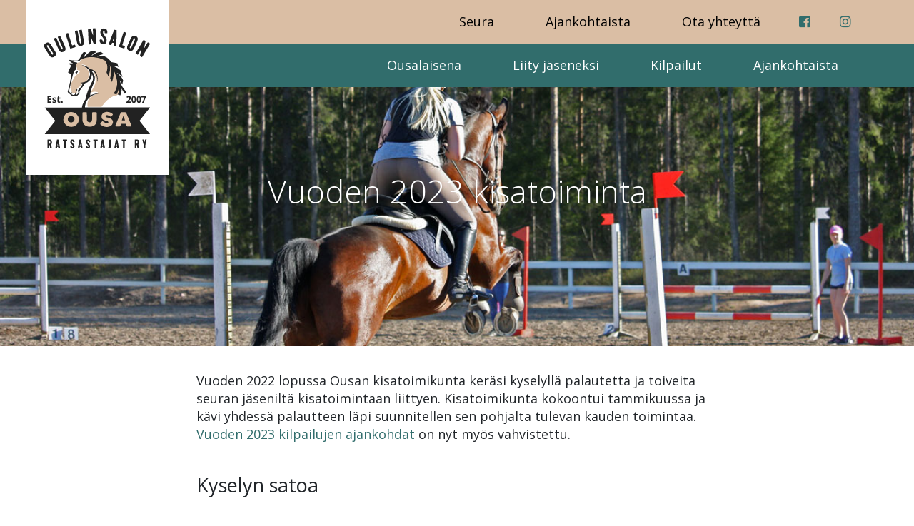

--- FILE ---
content_type: text/html; charset=UTF-8
request_url: https://ousa.fi/vuoden-2023-kisatoiminta/
body_size: 7294
content:
<!DOCTYPE html>
<html lang="fi">
<head>
  <!-- Global site tag (gtag.js) - Google Analytics -->
  <script async src="https://www.googletagmanager.com/gtag/js?id=UA-141330162-1"></script>
  <script>
    window.dataLayer = window.dataLayer || [];
    function gtag(){dataLayer.push(arguments);}
    gtag('js', new Date());

    gtag('config', 'UA-141330162-1');
  </script>
  <meta charset="UTF-8">
  <meta name="viewport" content="width=device-width, initial-scale=1, shrink-to-fit=no">
  <title>OUSA</title>
  <link href="https://use.fontawesome.com/releases/v5.0.4/css/all.css" rel="stylesheet">
  <script src='https://www.google.com/recaptcha/api.js'></script>
  <script src="https://ajax.googleapis.com/ajax/libs/jquery/3.3.1/jquery.min.js"></script>
  <link href="https://stackpath.bootstrapcdn.com/bootstrap/4.3.1/css/bootstrap.min.css" rel="stylesheet" integrity="sha384-ggOyR0iXCbMQv3Xipma34MD+dH/1fQ784/j6cY/iJTQUOhcWr7x9JvoRxT2MZw1T" crossorigin="anonymous">
  <script src="https://stackpath.bootstrapcdn.com/bootstrap/4.3.1/js/bootstrap.min.js" integrity="sha384-JjSmVgyd0p3pXB1rRibZUAYoIIy6OrQ6VrjIEaFf/nJGzIxFDsf4x0xIM+B07jRM" crossorigin="anonymous"></script>
  
<!-- This site is optimized with the Yoast SEO plugin v12.5.1 - https://yoast.com/wordpress/plugins/seo/ -->
<meta name="description" content="Kisatoimikunta keräsi palautetta ja toiveita seuran kilpailutoiminnasta. Lue täältä, mitä vuonna 2023 on luvassa!"/>
<meta name="robots" content="max-snippet:-1, max-image-preview:large, max-video-preview:-1"/>
<link rel="canonical" href="https://ousa.fi/vuoden-2023-kisatoiminta/" />
<meta property="og:locale" content="fi_FI" />
<meta property="og:type" content="article" />
<meta property="og:title" content="Vuoden 2023 kisatoiminta | OUSA" />
<meta property="og:description" content="Kisatoimikunta keräsi palautetta ja toiveita seuran kilpailutoiminnasta. Lue täältä, mitä vuonna 2023 on luvassa!" />
<meta property="og:url" content="https://ousa.fi/vuoden-2023-kisatoiminta/" />
<meta property="og:site_name" content="OUSA" />
<meta property="article:section" content="Yleinen" />
<meta property="article:published_time" content="2023-02-13T13:02:00+02:00" />
<meta property="article:modified_time" content="2024-02-06T11:23:43+02:00" />
<meta property="og:updated_time" content="2024-02-06T11:23:43+02:00" />
<meta property="og:image" content="https://ousa.fi/wp-content/uploads/2019/05/Wendy-esteillatakaa@MariaAnias.jpg" />
<meta property="og:image:secure_url" content="https://ousa.fi/wp-content/uploads/2019/05/Wendy-esteillatakaa@MariaAnias.jpg" />
<meta property="og:image:width" content="1200" />
<meta property="og:image:height" content="800" />
<meta name="twitter:card" content="summary_large_image" />
<meta name="twitter:description" content="Kisatoimikunta keräsi palautetta ja toiveita seuran kilpailutoiminnasta. Lue täältä, mitä vuonna 2023 on luvassa!" />
<meta name="twitter:title" content="Vuoden 2023 kisatoiminta | OUSA" />
<meta name="twitter:image" content="https://ousa.fi/wp-content/uploads/2019/05/Wendy-esteillatakaa@MariaAnias.jpg" />
<script type='application/ld+json' class='yoast-schema-graph yoast-schema-graph--main'>{"@context":"https://schema.org","@graph":[{"@type":"WebSite","@id":"https://ousa.fi/#website","url":"https://ousa.fi/","name":"OUSA","potentialAction":{"@type":"SearchAction","target":"https://ousa.fi/?s={search_term_string}","query-input":"required name=search_term_string"}},{"@type":"ImageObject","@id":"https://ousa.fi/vuoden-2023-kisatoiminta/#primaryimage","url":"https://ousa.fi/wp-content/uploads/2019/05/Wendy-esteillatakaa@MariaAnias.jpg","width":1200,"height":800},{"@type":"WebPage","@id":"https://ousa.fi/vuoden-2023-kisatoiminta/#webpage","url":"https://ousa.fi/vuoden-2023-kisatoiminta/","inLanguage":"fi","name":"Vuoden 2023 kisatoiminta | OUSA","isPartOf":{"@id":"https://ousa.fi/#website"},"primaryImageOfPage":{"@id":"https://ousa.fi/vuoden-2023-kisatoiminta/#primaryimage"},"datePublished":"2023-02-13T13:02:00+02:00","dateModified":"2024-02-06T11:23:43+02:00","author":{"@id":"https://ousa.fi/#/schema/person/d66e31c5b212a1cf6a12ca2cef674a26"},"description":"Kisatoimikunta ker\u00e4si palautetta ja toiveita seuran kilpailutoiminnasta. Lue t\u00e4\u00e4lt\u00e4, mit\u00e4 vuonna 2023 on luvassa!"},{"@type":["Person"],"@id":"https://ousa.fi/#/schema/person/d66e31c5b212a1cf6a12ca2cef674a26","name":"Kisatoimikunta","image":{"@type":"ImageObject","@id":"https://ousa.fi/#authorlogo","url":"https://secure.gravatar.com/avatar/d0c6d6040058e5f3ad4d988bf7651e1d?s=96&d=mm&r=g","caption":"Kisatoimikunta"},"sameAs":[]}]}</script>
<!-- / Yoast SEO plugin. -->

<link rel='dns-prefetch' href='//fonts.googleapis.com' />
<link rel='dns-prefetch' href='//s.w.org' />
<link rel="alternate" type="application/rss+xml" title="OUSA &raquo; Vuoden 2023 kisatoiminta kommenttien syöte" href="https://ousa.fi/vuoden-2023-kisatoiminta/feed/" />
		<script type="text/javascript">
			window._wpemojiSettings = {"baseUrl":"https:\/\/s.w.org\/images\/core\/emoji\/12.0.0-1\/72x72\/","ext":".png","svgUrl":"https:\/\/s.w.org\/images\/core\/emoji\/12.0.0-1\/svg\/","svgExt":".svg","source":{"concatemoji":"https:\/\/ousa.fi\/wp-includes\/js\/wp-emoji-release.min.js?ver=5.3.20"}};
			!function(e,a,t){var n,r,o,i=a.createElement("canvas"),p=i.getContext&&i.getContext("2d");function s(e,t){var a=String.fromCharCode;p.clearRect(0,0,i.width,i.height),p.fillText(a.apply(this,e),0,0);e=i.toDataURL();return p.clearRect(0,0,i.width,i.height),p.fillText(a.apply(this,t),0,0),e===i.toDataURL()}function c(e){var t=a.createElement("script");t.src=e,t.defer=t.type="text/javascript",a.getElementsByTagName("head")[0].appendChild(t)}for(o=Array("flag","emoji"),t.supports={everything:!0,everythingExceptFlag:!0},r=0;r<o.length;r++)t.supports[o[r]]=function(e){if(!p||!p.fillText)return!1;switch(p.textBaseline="top",p.font="600 32px Arial",e){case"flag":return s([127987,65039,8205,9895,65039],[127987,65039,8203,9895,65039])?!1:!s([55356,56826,55356,56819],[55356,56826,8203,55356,56819])&&!s([55356,57332,56128,56423,56128,56418,56128,56421,56128,56430,56128,56423,56128,56447],[55356,57332,8203,56128,56423,8203,56128,56418,8203,56128,56421,8203,56128,56430,8203,56128,56423,8203,56128,56447]);case"emoji":return!s([55357,56424,55356,57342,8205,55358,56605,8205,55357,56424,55356,57340],[55357,56424,55356,57342,8203,55358,56605,8203,55357,56424,55356,57340])}return!1}(o[r]),t.supports.everything=t.supports.everything&&t.supports[o[r]],"flag"!==o[r]&&(t.supports.everythingExceptFlag=t.supports.everythingExceptFlag&&t.supports[o[r]]);t.supports.everythingExceptFlag=t.supports.everythingExceptFlag&&!t.supports.flag,t.DOMReady=!1,t.readyCallback=function(){t.DOMReady=!0},t.supports.everything||(n=function(){t.readyCallback()},a.addEventListener?(a.addEventListener("DOMContentLoaded",n,!1),e.addEventListener("load",n,!1)):(e.attachEvent("onload",n),a.attachEvent("onreadystatechange",function(){"complete"===a.readyState&&t.readyCallback()})),(n=t.source||{}).concatemoji?c(n.concatemoji):n.wpemoji&&n.twemoji&&(c(n.twemoji),c(n.wpemoji)))}(window,document,window._wpemojiSettings);
		</script>
		<style type="text/css">
img.wp-smiley,
img.emoji {
	display: inline !important;
	border: none !important;
	box-shadow: none !important;
	height: 1em !important;
	width: 1em !important;
	margin: 0 .07em !important;
	vertical-align: -0.1em !important;
	background: none !important;
	padding: 0 !important;
}
</style>
	<link rel='stylesheet' id='wp-block-library-css'  href='https://ousa.fi/wp-includes/css/dist/block-library/style.min.css?ver=5.3.20' type='text/css' media='all' />
<link rel='stylesheet' id='contact-form-7-css'  href='https://ousa.fi/wp-content/plugins/contact-form-7/includes/css/styles.css?ver=5.1.5' type='text/css' media='all' />
<link rel='stylesheet' id='responsive-lightbox-swipebox-css'  href='https://ousa.fi/wp-content/plugins/responsive-lightbox/assets/swipebox/swipebox.min.css?ver=2.2.2' type='text/css' media='all' />
<link rel='stylesheet' id='wpb-google-fonts-css'  href='https://fonts.googleapis.com/css?family=Open+Sans%3A300%2C400%2C700&#038;ver=5.3.20' type='text/css' media='all' />
<link rel='stylesheet' id='bootstrap-css'  href='https://ousa.fi/wp-content/themes/ousa/bootstrap.min.css?ver=5.3.20' type='text/css' media='all' />
<link rel='stylesheet' id='style-css'  href='https://ousa.fi/wp-content/themes/ousa/style.css?ver=5.3.20' type='text/css' media='all' />
<script type='text/javascript' src='https://ousa.fi/wp-includes/js/jquery/jquery.js?ver=1.12.4-wp'></script>
<script type='text/javascript' src='https://ousa.fi/wp-includes/js/jquery/jquery-migrate.min.js?ver=1.4.1'></script>
<script type='text/javascript' src='https://ousa.fi/wp-content/plugins/responsive-lightbox/assets/swipebox/jquery.swipebox.min.js?ver=2.2.2'></script>
<script type='text/javascript' src='https://ousa.fi/wp-content/plugins/responsive-lightbox/assets/infinitescroll/infinite-scroll.pkgd.min.js?ver=5.3.20'></script>
<script type='text/javascript'>
/* <![CDATA[ */
var rlArgs = {"script":"swipebox","selector":"lightbox","customEvents":"","activeGalleries":"1","animation":"1","hideCloseButtonOnMobile":"0","removeBarsOnMobile":"0","hideBars":"1","hideBarsDelay":"5000","videoMaxWidth":"1080","useSVG":"1","loopAtEnd":"0","woocommerce_gallery":"0","ajaxurl":"https:\/\/ousa.fi\/wp-admin\/admin-ajax.php","nonce":"c72ee8119a"};
/* ]]> */
</script>
<script type='text/javascript' src='https://ousa.fi/wp-content/plugins/responsive-lightbox/js/front.js?ver=2.2.2'></script>
<link rel='https://api.w.org/' href='https://ousa.fi/wp-json/' />
<link rel="EditURI" type="application/rsd+xml" title="RSD" href="https://ousa.fi/xmlrpc.php?rsd" />
<link rel="wlwmanifest" type="application/wlwmanifest+xml" href="https://ousa.fi/wp-includes/wlwmanifest.xml" /> 
<meta name="generator" content="WordPress 5.3.20" />
<link rel='shortlink' href='https://ousa.fi/?p=1960' />
<link rel="alternate" type="application/json+oembed" href="https://ousa.fi/wp-json/oembed/1.0/embed?url=https%3A%2F%2Fousa.fi%2Fvuoden-2023-kisatoiminta%2F" />
<link rel="alternate" type="text/xml+oembed" href="https://ousa.fi/wp-json/oembed/1.0/embed?url=https%3A%2F%2Fousa.fi%2Fvuoden-2023-kisatoiminta%2F&#038;format=xml" />
<style type="text/css" id="custom-background-css">
body.custom-background { background-image: url("https://ousa.fi/demo/wp-content/uploads/2019/04/gaspacho11-1.jpg"); background-position: left top; background-size: auto; background-repeat: repeat; background-attachment: scroll; }
</style>
	</head>
<body>
  <header>
  <nav id="navbar" class="" role="navigation">
    <div id="valikko" class="navbar d-none d-lg-block">
      <div class="ylavalikko">
        <div class="container">
          <div class="row justify-content-end">
            <ul id="menu-ylavalikko" class="navbar"><li id="menu-item-64" class="menu-item menu-item-type-post_type menu-item-object-page menu-item-64"><a title="						" href="https://ousa.fi/seura/">Seura</a></li>
<li id="menu-item-62" class="menu-item menu-item-type-post_type menu-item-object-page menu-item-62"><a title="						" href="https://ousa.fi/ajankohtaista/">Ajankohtaista</a></li>
<li id="menu-item-61" class="menu-item menu-item-type-post_type menu-item-object-page menu-item-61"><a title="						" href="https://ousa.fi/ota-yhteytta/">Ota yhteyttä</a></li>
</ul>            <ul class="secondary-nav">
              <li style="padding: 1rem 0;"><a href="https://www.facebook.com/groups/oulunsalonratsastajat/"><i class="fab fa-facebook-square"></i></a></li>
              <li style="padding: 1rem 0;"><a href="https://www.instagram.com/oulunsalonratsastajatry/"><i class="fab fa-instagram"></i></a></li>
            </ul>
          </div>
        </div>
      </div>
      <div class="paavalikko">
        <div class="container">
          <div class="row justify-content-end">
            <ul id="menu-paavalikko" class="navbar"><li id="menu-item-68" class="menu-item menu-item-type-post_type menu-item-object-page menu-item-68"><a title="						" href="https://ousa.fi/ousalaisena/">Ousalaisena</a></li>
<li id="menu-item-374" class="menu-item menu-item-type-post_type menu-item-object-page menu-item-374"><a href="https://ousa.fi/liity-jaseneksi/">Liity jäseneksi</a></li>
<li id="menu-item-10" class="menu-item menu-item-type-post_type menu-item-object-page menu-item-has-children menu-item-10"><a title="						" href="https://ousa.fi/kilpailut/">Kilpailut</a>
<ul class="sub-menu">
	<li id="menu-item-1170" class="menu-item menu-item-type-post_type menu-item-object-page menu-item-1170"><a href="https://ousa.fi/kilpailut/kauden-2026-kisat/">Kauden 2026 kisat</a></li>
	<li id="menu-item-259" class="menu-item menu-item-type-post_type menu-item-object-page menu-item-259"><a href="https://ousa.fi/kilpailut/ousa-cup-esittely/">Ousa Cup</a></li>
	<li id="menu-item-258" class="menu-item menu-item-type-post_type menu-item-object-page menu-item-258"><a href="https://ousa.fi/kilpailut/yksisarvis-ja-timanttiluokat/">Yksisarvis- ja Timanttiluokat</a></li>
	<li id="menu-item-257" class="menu-item menu-item-type-post_type menu-item-object-page menu-item-257"><a href="https://ousa.fi/kilpailut/tulokset/">Kilpailutulokset</a></li>
	<li id="menu-item-262" class="menu-item menu-item-type-post_type menu-item-object-page menu-item-262"><a href="https://ousa.fi/kilpailut/merkkisuoritukset/">Merkkisuoritukset</a></li>
	<li id="menu-item-11" class="menu-item menu-item-type-post_type menu-item-object-page menu-item-11"><a title="						" href="https://ousa.fi/kilpailut/kisatoimikunta/">Kisatoimikunta</a></li>
	<li id="menu-item-260" class="menu-item menu-item-type-post_type menu-item-object-page menu-item-260"><a href="https://ousa.fi/kilpailut/turvallisuus-kisoissa/">Turvallisuus kisoissa</a></li>
	<li id="menu-item-261" class="menu-item menu-item-type-post_type menu-item-object-page menu-item-261"><a href="https://ousa.fi/kilpailut/kouluohjelmat/">Kouluohjelmat</a></li>
	<li id="menu-item-3369" class="menu-item menu-item-type-post_type menu-item-object-page menu-item-3369"><a href="https://ousa.fi/kilpailut/tulosseuranta/">Tulosseuranta</a></li>
</ul>
</li>
<li id="menu-item-1906" class="menu-item menu-item-type-post_type menu-item-object-page menu-item-1906"><a href="https://ousa.fi/ajankohtaista/">Ajankohtaista</a></li>
</ul>          </div>
        </div>
      </div>
    </div>
    <div class="">
      <a href="https://ousa.fi"><h1 class="logo" style="background-image: url('https://ousa.fi/wp-content/themes/ousa/kuvia/logo.svg');">Oulunsalon Ratsastajat ry</h1></a>
    </div>
    <div id="menuToggle">
      <div class="d-lg-none">
        <input type="checkbox" class="">
        <span></span>
        <span></span>
        <span></span>
        <ul id="menu" class="mobiilimenu navbar ">
          <div class="container">
            <div class="row">
              <div class="col">
                <ul id="menu-ylavalikko-1" class="navbar"><li class="menu-item menu-item-type-post_type menu-item-object-page menu-item-64"><a title="						" href="https://ousa.fi/seura/">Seura</a></li>
<li class="menu-item menu-item-type-post_type menu-item-object-page menu-item-62"><a title="						" href="https://ousa.fi/ajankohtaista/">Ajankohtaista</a></li>
<li class="menu-item menu-item-type-post_type menu-item-object-page menu-item-61"><a title="						" href="https://ousa.fi/ota-yhteytta/">Ota yhteyttä</a></li>
</ul>                <ul id="menu-paavalikko-1" class="navbar"><li class="menu-item menu-item-type-post_type menu-item-object-page menu-item-68"><a title="						" href="https://ousa.fi/ousalaisena/">Ousalaisena</a></li>
<li class="menu-item menu-item-type-post_type menu-item-object-page menu-item-374"><a href="https://ousa.fi/liity-jaseneksi/">Liity jäseneksi</a></li>
<li class="menu-item menu-item-type-post_type menu-item-object-page menu-item-has-children menu-item-10"><a title="						" href="https://ousa.fi/kilpailut/">Kilpailut</a>
<ul class="sub-menu">
	<li class="menu-item menu-item-type-post_type menu-item-object-page menu-item-1170"><a href="https://ousa.fi/kilpailut/kauden-2026-kisat/">Kauden 2026 kisat</a></li>
	<li class="menu-item menu-item-type-post_type menu-item-object-page menu-item-259"><a href="https://ousa.fi/kilpailut/ousa-cup-esittely/">Ousa Cup</a></li>
	<li class="menu-item menu-item-type-post_type menu-item-object-page menu-item-258"><a href="https://ousa.fi/kilpailut/yksisarvis-ja-timanttiluokat/">Yksisarvis- ja Timanttiluokat</a></li>
	<li class="menu-item menu-item-type-post_type menu-item-object-page menu-item-257"><a href="https://ousa.fi/kilpailut/tulokset/">Kilpailutulokset</a></li>
	<li class="menu-item menu-item-type-post_type menu-item-object-page menu-item-262"><a href="https://ousa.fi/kilpailut/merkkisuoritukset/">Merkkisuoritukset</a></li>
	<li class="menu-item menu-item-type-post_type menu-item-object-page menu-item-11"><a title="						" href="https://ousa.fi/kilpailut/kisatoimikunta/">Kisatoimikunta</a></li>
	<li class="menu-item menu-item-type-post_type menu-item-object-page menu-item-260"><a href="https://ousa.fi/kilpailut/turvallisuus-kisoissa/">Turvallisuus kisoissa</a></li>
	<li class="menu-item menu-item-type-post_type menu-item-object-page menu-item-261"><a href="https://ousa.fi/kilpailut/kouluohjelmat/">Kouluohjelmat</a></li>
	<li class="menu-item menu-item-type-post_type menu-item-object-page menu-item-3369"><a href="https://ousa.fi/kilpailut/tulosseuranta/">Tulosseuranta</a></li>
</ul>
</li>
<li class="menu-item menu-item-type-post_type menu-item-object-page menu-item-1906"><a href="https://ousa.fi/ajankohtaista/">Ajankohtaista</a></li>
</ul>              </div>
            </div>
          </div>
        </ul>
      </div>
    </div>
  </nav>
</header>
1960<div class="banneri" style="background-image: url('https://ousa.fi/wp-content/uploads/2019/05/Wendy-esteillatakaa@MariaAnias.jpg')">
 <h1>Vuoden 2023 kisatoiminta</h1>
</div>
<section class="container main">
  <div class="row justify-content-center">
    <div class="col-xl-8 col-lg-10">
      
<p>Vuoden 2022 lopussa Ousan kisatoimikunta keräsi kyselyllä palautetta ja toiveita seuran jäseniltä kisatoimintaan liittyen. Kisatoimikunta kokoontui tammikuussa ja kävi yhdessä palautteen läpi suunnitellen sen pohjalta tulevan kauden toimintaa. <a href="http://ousa.fi/kilpailut/kauden-2023-kisat/">Vuoden 2023 kilpailujen ajankohdat</a> on nyt myös vahvistettu. </p>



<div style="height:25px" aria-hidden="true" class="wp-block-spacer"></div>



<h3>Kyselyn satoa</h3>



<div style="height:25px" aria-hidden="true" class="wp-block-spacer"></div>



<h4>Kilpailujärjestelyt </h4>



<div style="height:25px" aria-hidden="true" class="wp-block-spacer"></div>



<p>Palautteen mukaan kilpailujen tiedotus on toiminut hyvin seuran kotisivujen kautta. Lisäksi tiedotteet linkitetään jatkossakin seuran somekanaviin ja tulostetaan ilmoitustaululle tallilla. Myös ilmoittautumisjärjestelmä on toiminut pääosin hyvin. </p>



<p>Kilpailujen määrä ja aikataulu on koettu sopivana. Vastauksissa toivottiin kilpailuja myös kesän ajalle. Yleensä tämä ei ole mahdollista ratsastuskoulun oman kesätoiminnan puitteissa, mutta tänä vuonna päästään kilpailemaan kerran myös kesällä! </p>



<p>Kilpailuihin toivottiin silloin tällöin teemoja ja erikoisluokkia. Lisäksi toivottiin joihinkin kisoihin luokkaa, johon hevoset arvottaisiin. Kaikki nämä toiveet pyritään toteuttamaan tulevan kisakauden aikana.  Myös <a href="http://ousa.fi/kilpailut/yksisarvis-ja-timanttiluokat/">yksisarvis- ja timanttiluokat</a> saavat jatkoa tänä vuonna. </p>



<div style="height:25px" aria-hidden="true" class="wp-block-spacer"></div>



<h4>Ousa Cup </h4>



<div style="height:25px" aria-hidden="true" class="wp-block-spacer"></div>



<p>Vastaajien mukaan Ousa Cup-sarjakilpailu on koettu kivana juttuna ja sen toivottiin jatkuvan. Cupin pisteytykseen oli toivottu jonkin verran muutoksia. Nykyisellään jaettavat Cup-pisteet määräytyvät luokan osallistujamäärän ja joissain tapauksissa arvosteluperusteen mukaan eikä luokan vaikeustasolla ole ollut merkitystä. Kisatoimikunta päätti pitää kiinni tästä periaatteesta, mutta kokeilee kevään koulukilpailuissa heC-luokan jakamista juniori- ja senioriratsastajien kesken kahteen ryhmään joille pisteet jaetaan erikseen. Luokkien vaikeustasolla on pisteytyksessä merkitystä vain, jos kokonaiskilpailun kolmen parhaan sijoittuneen joukossa on tasapisteille tulleita ratsastajia. </p>



<ul><li>Ousa Cupista ja sen pisteytyksestä voit lukea tarkemmin<a href="http://ousa.fi/kilpailut/ousa-cup-esittely/"> täältä.</a></li></ul>



<div style="height:25px" aria-hidden="true" class="wp-block-spacer"></div>



<h4>Hevosten jako kilpailuissa</h4>



<div style="height:25px" aria-hidden="true" class="wp-block-spacer"></div>



<p>Palautteen kautta kysyttiin myös hevosten jaosta toiveiden perusteella. Ilmoittautumisen yhteydessä kisaajilta pyydetään kolme ratsutoivetta sen vuoksi, että joillain hevosilla toivojia on enemmän kuin kolme, joka on enimmäismäärä lähtöjä yhdelle ratsulle Ousan harjoituskisoissa. Toiveista pidetään taulukkoa, johon merkitään monesko toive ratsastajalle on toteutunut aikaisemmissa kauden kisoissa, ja toiveta pyritään toteuttamaan niin, että kaikki pääsisivät joskus kilpailemaan ykköstoiveellaan. Ilmoittautumiset käydään aina läpi myös ratsastuksenopettajan kanssa, joka tarkistaa että kaikilla on omaan taitotasoonsa nähden sopiva ratsu ja luokka. </p>



<ul><li>Tarkemmin hevosten jaosta kilpailuissa voit lukea <a href="http://ousa.fi/kilpailut/">täältä</a></li></ul>



<div style="height:25px" aria-hidden="true" class="wp-block-spacer"></div>



<h4>Kilpailutapahtuma </h4>



<div style="height:25px" aria-hidden="true" class="wp-block-spacer"></div>



<p>Kaikki kilpailuissa käyneet olivat kokeneet että kisoissa on ollut kannustava tunnelma, he ovat saaneet tarvittaessa apua ja ohjausta ja että tuomarin palaute on ollut kannustavaa ja rakentavaa. Kisoihin toivottiin edelleen myös valo- ja videokuvausta, sekä Katrilli-kioskia. Muutamia toiveita keppari-luokistakin esitettiin. </p>



<p>Toimihenkilö- ja talkootehtävät oli koettu lähes kaikkien vastanneiden puolesta itselle sopivina ja niihin oli saatu tarvittaessa apua ja ohjausta. Palauteessa saatiin myös parannusehdotuksia tehtävien jakoon, ja asiaan tullaan kiinnittämään nyt tarkempaa huomiota.  </p>



<p>Kilpailijat olivat myös pitäneet mahdollisuudesta suorittaa <a href="https://www.ratsastus.fi/jasenelle/suorita-taitomerkkeja/">Suomen ratsastajainliiton ratsastusmerkkejä</a> kilpailuissa, ja tätä mahdollisuutta tullaan tarjoamaan jatkossakin.</p>



<p>Palautetta ja toiveita tuli myös kisamusiikin suhteen, ja näitä toiveita pyritään myös toteuttamaan mahdollisuuksien mukaan. </p>



<div style="height:25px" aria-hidden="true" class="wp-block-spacer"></div>



<h4>Kisatoimikunta</h4>



<div style="height:25px" aria-hidden="true" class="wp-block-spacer"></div>



<p>Kisatoimikunnan toiminta kiinnosti osaa vastaajista, ja <a href="http://ousa.fi/kilpailut/kisatoimikunta/">toimikuntaan voikin tulla mukaan milloin vain</a>. Mukaan voi tulla vaikka aikaisempaa kokemusta seura- tai kilpailutoiminnasta ei ole, riittää kun on kiinnostusta kehittää ja järjesää yhdessä Ousan kisatoimintaa!</p>



<p>Kisatoimikunnalle toivottiin toimivampaa puhelinta, ja toiveeseen on vastattu. Aikaisemmin puhelimeen on saanut yhteyden vain kilpailujen yhteydessä, mutta nyt sitä pidetään kokeeksi päällä jatkuvasti. Puhelimeen kannattaa ottaa yhteyttä ensisijaisesti tekstiviestillä. </p>



<ul><li>Kisatoimikunnan puhelinnumero:  <strong> 041-3628798 </strong></li></ul>



<p>Kilpailujen jälkeisiä sunnuntaibrunsseja on toivottu kovasti ja ne tekevätkin paluun tänä vuonna pitkän koronatauon jälkeen! Brunsseista tullaan tiedottamaan seuran somekanavilla ja tallilla seuran ilmoitustaululla.</p>
    </div>
  </div>
</section>
<div class="container section">
  <h2>Ajankohtaista</h2>
  <div class="row">
        <div class="col-lg-4 col-md-6">
      <div class="thumb" style="background-image: url('https://ousa.fi/wp-content/uploads/2024/11/pää.png')">
      </div>
      <div class="thumbtext">
        <a href="https://ousa.fi/syyskokous-2026/">Syyskokous 2025</a>
      </div>
    </div>
        <div class="col-lg-4 col-md-6">
      <div class="thumb" style="background-image: url('https://ousa.fi/wp-content/uploads/2022/11/junnupikkujoulut-1-e1669744240754.jpg')">
      </div>
      <div class="thumbtext">
        <a href="https://ousa.fi/sennupikkujoulut-2025/">Sennupikkujoulut 2025</a>
      </div>
    </div>
        <div class="col-lg-4 col-md-6">
      <div class="thumb" style="background-image: url('https://ousa.fi/wp-content/uploads/2022/11/sennupikkujoulut.jpg')">
      </div>
      <div class="thumbtext">
        <a href="https://ousa.fi/junnupikkujoulut-2025/">Junnupikkujoulut 2025</a>
      </div>
    </div>
        <div class="col-lg-4 col-md-6">
      <div class="thumb" style="background-image: url('https://ousa.fi/wp-content/uploads/2019/05/T-paita_valk.jpg')">
      </div>
      <div class="thumbtext">
        <a href="https://ousa.fi/vuoden-2025-merkkisuorituksia/">Vuoden 2025 merkkisuorituksia</a>
      </div>
    </div>
        <div class="col-lg-4 col-md-6">
      <div class="thumb" style="background-image: url('https://ousa.fi/wp-content/uploads/2022/02/MG_5553-scaled.jpg')">
      </div>
      <div class="thumbtext">
        <a href="https://ousa.fi/keppareiden-estekisat/">Keppareiden estekisat</a>
      </div>
    </div>
        <div class="col-lg-4 col-md-6">
      <div class="thumb" style="background-image: url('https://ousa.fi/wp-content/uploads/2025/05/maalaustalkoot2.jpeg')">
      </div>
      <div class="thumbtext">
        <a href="https://ousa.fi/estepuomien-maalaustalkoot-10-5-ja-17-5/">Estepuomien maalaustalkoot  10.5. ja 17.5.</a>
      </div>
    </div>
        <div class="col-lg-4 col-md-6">
      <div class="thumb" style="background-image: url('https://ousa.fi/wp-content/uploads/2020/08/logoheppa.jpg')">
      </div>
      <div class="thumbtext">
        <a href="https://ousa.fi/kevatkokous-2025/">Kevätkokous 2025</a>
      </div>
    </div>
        <div class="col-lg-4 col-md-6">
      <div class="thumb" style="background-image: url('https://ousa.fi/wp-content/uploads/2025/02/heppakerhokuva.png')">
      </div>
      <div class="thumbtext">
        <a href="https://ousa.fi/hevoskerho-alkaa/">Hevoskerho alkaa!</a>
      </div>
    </div>
        <div class="col-lg-4 col-md-6">
      <div class="thumb" style="background-image: url('https://ousa.fi/wp-content/uploads/2024/12/h33.jpeg')">
      </div>
      <div class="thumbtext">
        <a href="https://ousa.fi/maksa-jasenmaksusi-paperittomasti-ja-osallistu-arvontaan/">Maksa jäsenmaksusi paperittomasti ja osallistu arvontaan!</a>
      </div>
    </div>
        <div class="col-lg-4 col-md-6">
      <div class="thumb" style="background-image: url('https://ousa.fi/wp-content/uploads/2024/12/20241130_210700-scaled.jpg')">
      </div>
      <div class="thumbtext">
        <a href="https://ousa.fi/vuoden-2024-palkittuja/">Vuoden 2024 palkittuja</a>
      </div>
    </div>
        <div class="col-lg-4 col-md-6">
      <div class="thumb" style="background-image: url('https://ousa.fi/wp-content/uploads/2024/11/pää.png')">
      </div>
      <div class="thumbtext">
        <a href="https://ousa.fi/syyskokous-2024/">Syyskokous 2024</a>
      </div>
    </div>
        <div class="col-lg-4 col-md-6">
      <div class="thumb" style="background-image: url('https://ousa.fi/wp-content/uploads/2024/11/biitsi.jpg')">
      </div>
      <div class="thumbtext">
        <a href="https://ousa.fi/junnujen-pikkujoulut-15-12-2024/">Junnujen pikkujoulut 15.12.2024</a>
      </div>
    </div>
      </div>
</div>
<footer><h1 class="logo" style="background-image: url('https://ousa.fi/wp-content/themes/ousa/kuvia/logo.svg');">Oulunsalon Ratsastajat ry</h1></footer>
<script type='text/javascript'>
/* <![CDATA[ */
var wpcf7 = {"apiSettings":{"root":"https:\/\/ousa.fi\/wp-json\/contact-form-7\/v1","namespace":"contact-form-7\/v1"}};
/* ]]> */
</script>
<script type='text/javascript' src='https://ousa.fi/wp-content/plugins/contact-form-7/includes/js/scripts.js?ver=5.1.5'></script>
<script type='text/javascript' src='https://ousa.fi/wp-includes/js/wp-embed.min.js?ver=5.3.20'></script>
</body>
</html>


--- FILE ---
content_type: text/css
request_url: https://ousa.fi/wp-content/themes/ousa/style.css?ver=5.3.20
body_size: 2248
content:
/*
Theme Name: OUSA
Theme URI: http://siberia.fi/
Author: Eija Jorma & Riku Miettunen
Author URI: http://siberia.fi/
Description: OUSA Wordpress-teema.
*/
/* line 22, style.scss */
html, body {
  margin: 0;
  padding: 0; }

/* line 26, style.scss */
html {
  font-size: 18px;
  line-height: 28px; }

/* line 30, style.scss */
*:focus {
  outline: none; }

/* line 34, style.scss */
body {
  font-family: 'Open Sans', sans-serif;
  font-size: 1rem;
  line-height: 1.4rem;
  font-weight: 400; }
  @media (max-width: 991px) {
    /* line 34, style.scss */
    body {
      font-size: 18px; } }

/* line 44, style.scss */
a {
  color: #316d6c;
  text-decoration: underline; }
  /* line 47, style.scss */
  a.nappula {
    color: #fff;
    font-weight: 300;
    display: inline-block;
    background-color: #6ab8ac;
    padding: 1rem 2rem; }

/* line 56, style.scss */
h1, h2 {
  text-align: center; }

/* line 60, style.scss */
h1 {
  font-weight: 300; }

/* line 64, style.scss */
h2 {
  font-weight: 300;
  font-size: 2.5rem;
  margin-bottom: 2rem; }

/* line 70, style.scss */
h3 {
  font-size: 1.5rem; }

/* line 74, style.scss */
h4 {
  font-size: 1rem;
  font-weight: 700; }

/* line 79, style.scss */
p.excerpt {
  font-size: 1.25rem;
  font-weight: 300;
  text-align: center; }

/* line 87, style.scss */
.keskitys {
  text-align: center; }

/* line 91, style.scss */
div.banneri {
  background-size: cover;
  background-position: center;
  min-height: 460px;
  margin-bottom: 1.5rem; }
  /* line 96, style.scss */
  div.banneri h1 {
    color: #fff;
    padding: 12rem 0 2rem;
    text-align: center; }

/* line 103, style.scss */
button.navbar-toggler {
  position: absolute;
  top: 10px;
  right: 10px;
  background-color: #fff;
  color: #316d6c; }

/* line 114, style.scss */
nav {
  -webkit-transition: all cubic-bezier(0.5, 0, 0, 1) 200ms;
  -moz-transition: all cubic-bezier(0.5, 0, 0, 1) 200ms;
  -o-transition: all cubic-bezier(0.5, 0, 0, 1) 200ms;
  transition: all cubic-bezier(0.5, 0, 0, 1) 200ms;
  background-color: #fff;
  height: 4rem;
  position: absolute;
  top: 0;
  width: 100%;
  z-index: 1; }
  /* line 122, style.scss */
  nav .primary-nav {
    padding-top: 1rem; }
  /* line 123, style.scss */
  nav .secondary-nav {
    padding-top: 4rem; }
  /* line 126, style.scss */
  nav #menuToggle {
    display: block;
    position: relative;
    z-index: 1;
    -webkit-user-select: none;
    user-select: none; }
  /* line 135, style.scss */
  nav #menuToggle input {
    display: block;
    width: 2rem;
    height: 2rem;
    position: absolute;
    top: 1rem;
    right: 1rem;
    cursor: pointer;
    opacity: 0;
    z-index: 2;
    -webkit-touch-callout: none; }
  /* line 147, style.scss */
  nav #menuToggle span {
    background-color: #316d6c;
    display: block;
    width: 24px;
    height: 4px;
    position: absolute;
    right: 1.4rem;
    top: 1rem;
    z-index: 1;
    transform-origin: 0 0;
    -webkit-transition: all cubic-bezier(0.5, 0, 0, 1) 500ms;
    -moz-transition: all cubic-bezier(0.5, 0, 0, 1) 500ms;
    -o-transition: all cubic-bezier(0.5, 0, 0, 1) 500ms;
    transition: all cubic-bezier(0.5, 0, 0, 1) 500ms; }
    /* line 161, style.scss */
    nav #menuToggle span:nth-child(2) {
      top: 30px;
      transform-origin: 0% 0%; }
    /* line 165, style.scss */
    nav #menuToggle span:nth-child(3) {
      top: 40px; }
    /* line 169, style.scss */
    nav #menuToggle span:nth-child(4) {
      top: 50px;
      transform-origin: 0% 100%; }
  /* line 175, style.scss */
  nav #menuToggle input:checked ~ span {
    opacity: 0; }
  /* line 179, style.scss */
  nav #menuToggle input:checked ~ span:nth-child(2) {
    opacity: 1;
    transform: rotate(45deg) scale(1.25, 1) translate(0, 0);
    background: #fff; }
  /* line 184, style.scss */
  nav #menuToggle input:checked ~ span:nth-child(4) {
    opacity: 1;
    transform: rotate(-45deg) scale(1.25, 1) translate(0, 0);
    background: #fff; }
  /* line 189, style.scss */
  nav #menuToggle input:checked ~ ul {
    transform: none; }
  /* line 192, style.scss */
  nav #menu {
    background: #316d6c;
    position: absolute;
    width: 100%;
    padding: 1rem 0;
    list-style-type: none;
    -webkit-font-smoothing: antialiased;
    transform-origin: 0% 0%;
    transform: translate(0, -100%);
    -webkit-transition: all cubic-bezier(0.5, 0, 0, 1) 750ms;
    -moz-transition: all cubic-bezier(0.5, 0, 0, 1) 750ms;
    -o-transition: all cubic-bezier(0.5, 0, 0, 1) 750ms;
    transition: all cubic-bezier(0.5, 0, 0, 1) 750ms; }
    /* line 203, style.scss */
    nav #menu div.hoverover {
      display: none; }
    /* line 206, style.scss */
    nav #menu a + div.hoverover {
      display: block; }

/* line 213, style.scss */
header h1.logo {
  background-size: 100%;
  background-repeat: no-repeat;
  background-color: #fff;
  background-position-y: 1rem;
  height: 245px;
  position: absolute;
  top: 0;
  left: 2rem;
  text-indent: -999rem;
  width: 200px; }
  @media (max-width: 991px) {
    /* line 213, style.scss */
    header h1.logo {
      height: 163px;
      width: 133px; } }
/* line 230, style.scss */
header #menu-paavalikko ul li:hover, header #menu-paavalikko ul li.current-menu-item, header #menu-paavalikko-1 ul li:hover, header #menu-paavalikko-1 ul li.current-menu-item {
  background-color: #3d8786; }
/* line 233, style.scss */
header #menu-ylavalikko ul li:hover, header #menu-ylavalikko ul li.current-menu-item, header #menu-ylavalikko-1 ul li:hover, header #menu-ylavalikko-1 ul li.current-menu-item {
  background-color: #e5d1bf; }
/* line 235, style.scss */
header .menu {
  width: 100%; }
/* line 236, style.scss */
header .navbar {
  padding: 0;
  margin: 0; }
  /* line 239, style.scss */
  header .navbar ul {
    list-style: none;
    margin: 0;
    padding: 0;
    text-align: right; }
    /* line 244, style.scss */
    header .navbar ul li {
      display: inline-block;
      padding: 1rem;
      position: relative; }
      @media (max-width: 991px) {
        /* line 244, style.scss */
        header .navbar ul li {
          padding: .5rem 1rem;
          display: block;
          float: left;
          width: 100%;
          text-align: left; } }
      /* line 255, style.scss */
      header .navbar ul li a {
        color: #316d6c;
        padding: 1rem; }
      @media (min-width: 992px) {
        /* line 260, style.scss */
        header .navbar ul li:hover > ul {
          visibility: visible;
          opacity: 1;
          display: block;
          z-index: 9; } }
      /* line 267, style.scss */
      header .navbar ul li ul {
        position: absolute;
        left: 0;
        opacity: 0;
        transition: all 0.25s ease;
        margin-top: 1rem;
        height: 0; }
        @media (max-width: 991px) {
          /* line 267, style.scss */
          header .navbar ul li ul {
            visibility: visible;
            opacity: 1;
            display: block;
            height: 1rem;
            display: contents; } }
        /* line 281, style.scss */
        header .navbar ul li ul li {
          background-color: #316d6c;
          display: block;
          text-align: left;
          white-space: nowrap; }
        @media (min-width: 992px) {
          /* line 288, style.scss */
          header .navbar ul li ul:hover {
            background-color: #316d6c;
            visibility: visible;
            opacity: 1;
            display: block;
            height: auto; } }
/* line 300, style.scss */
header #menu-ylavalikko, header #menu-ylavalikko-1, header .ylavalikko {
  background-color: #dabea4; }
  /* line 302, style.scss */
  header #menu-ylavalikko a, header #menu-ylavalikko-1 a, header .ylavalikko a {
    color: #000;
    text-decoration: none; }
/* line 307, style.scss */
header #menu-paavalikko, header #menu-paavalikko-1, header .paavalikko {
  background-color: #316d6c; }
  /* line 309, style.scss */
  header #menu-paavalikko a, header #menu-paavalikko-1 a, header .paavalikko a {
    color: #fff;
    text-decoration: none; }
/* line 315, style.scss */
header .mobiilimenu #menu-ylavalikko, header .mobiilimenu #menu-paavalikko, header .mobiilimenu #menu-ylavalikko-1, header .mobiilimenu #menu-paavalikko-1 {
  background-color: #316d6c; }
  /* line 317, style.scss */
  header .mobiilimenu #menu-ylavalikko a, header .mobiilimenu #menu-paavalikko a, header .mobiilimenu #menu-ylavalikko-1 a, header .mobiilimenu #menu-paavalikko-1 a {
    color: #fff; }
/* line 319, style.scss */
header .mobiilimenu .sub-menu {
  margin-left: 1rem;
  margin-top: 1rem !important; }
  /* line 322, style.scss */
  header .mobiilimenu .sub-menu li:last-of-type {
    margin-bottom: 0 !important; }

/* line 327, style.scss */
.main {
  margin-top: 2rem;
  margin-bottom: 2rem; }

/* line 332, style.scss */
.alasivuboksi {
  margin-bottom: 2rem; }

/* line 336, style.scss */
.kortti {
  margin-bottom: 1rem; }

/* line 340, style.scss */
.thumb {
  background-color: #f0f0f0;
  background-size: cover;
  background-position: center;
  height: 15rem; }

/* line 346, style.scss */
.thumbtext {
  background-color: #6ab8ac; }
  /* line 348, style.scss */
  .thumbtext a {
    color: #000;
    display: block;
    font-weight: 700;
    padding: 1rem;
    text-align: center;
    text-decoration: none; }

/* line 358, style.scss */
div.section {
  margin-top: 2rem;
  margin-bottom: 2rem; }

/* line 364, style.scss */
form label {
  max-width: 100%;
  margin-top: 1rem; }
/* line 368, style.scss */
form input[type=text], form input[type=email], form input[type=tel], form textarea {
  -webkit-transition: all cubic-bezier(0.5, 0, 0, 1) 200ms;
  -moz-transition: all cubic-bezier(0.5, 0, 0, 1) 200ms;
  -o-transition: all cubic-bezier(0.5, 0, 0, 1) 200ms;
  transition: all cubic-bezier(0.5, 0, 0, 1) 200ms;
  border: 1px solid #6ab8ac;
  padding: .5rem 1rem;
  box-shadow: none;
  max-width: 100%; }
  /* line 374, style.scss */
  form input[type=text]:focus, form input[type=email]:focus, form input[type=tel]:focus, form textarea:focus {
    border-color: #316d6c; }
/* line 378, style.scss */
form input[type=submit] {
  background-color: #6ab8ac;
  border: 1px solid #6ab8ac;
  box-shadow: none;
  padding: .5rem 2rem;
  -webkit-transition: all cubic-bezier(0.5, 0, 0, 1) 200ms;
  -moz-transition: all cubic-bezier(0.5, 0, 0, 1) 200ms;
  -o-transition: all cubic-bezier(0.5, 0, 0, 1) 200ms;
  transition: all cubic-bezier(0.5, 0, 0, 1) 200ms; }
  /* line 384, style.scss */
  form input[type=submit]:hover {
    background-color: #316d6c;
    color: #fff; }

/* line 391, style.scss */
span.pieni {
  font-size: .75rem;
  line-height: 1; }

/* line 393, style.scss */
.wp-block-gallery .blocks-gallery-item figure figcaption {
  font-size: .75rem;
  line-height: 1.25;
  padding: .5rem; }

/* line 399, style.scss */
footer {
  background-color: #dabea4;
  margin: 0;
  padding: 0; }
  /* line 401, style.scss */
  footer h1.logo {
    background-size: 100%;
    background-repeat: no-repeat;
    height: 245px;
    text-indent: -999rem;
    width: 200px;
    margin: 0 auto;
    padding: 1rem 0; }


--- FILE ---
content_type: image/svg+xml
request_url: https://ousa.fi/wp-content/themes/ousa/kuvia/logo.svg
body_size: 18527
content:
<?xml version="1.0" encoding="utf-8"?>
<!-- Generator: Adobe Illustrator 23.0.3, SVG Export Plug-In . SVG Version: 6.00 Build 0)  -->
<svg version="1.1" id="Layer_1" xmlns="http://www.w3.org/2000/svg" xmlns:xlink="http://www.w3.org/1999/xlink" x="0px" y="0px"
	 viewBox="0 0 200 245" style="enable-background:new 0 0 200 245;" xml:space="preserve">
<style type="text/css">
	.st0{clip-path:url(#SVGID_2_);}
	.st1{fill:#222;}
	.st2{clip-path:url(#SVGID_4_);}
	.st3{fill:#dabea4;}
	.st4{clip-path:url(#SVGID_6_);}
	.st5{clip-path:url(#SVGID_8_);}
	.st6{clip-path:url(#SVGID_10_);}
	.st7{clip-path:url(#SVGID_12_);}
	.st8{clip-path:url(#SVGID_14_);}
	.st9{clip-path:url(#SVGID_16_);}
</style>
<title>logo</title>
<g>
	<g id="Layer_3">
		<g>
			<defs>
				<path id="SVGID_1_" d="M50,125.8c0.2,0.2,0.5,0.3,0.8,0.3c0.3,0,0.6-0.1,0.8-0.3c0.2-0.2,0.4-0.5,0.3-0.8c0-0.7-0.6-1.2-1.2-1.1
					c-0.3,0-0.6,0.1-0.8,0.3c-0.2,0.2-0.3,0.5-0.3,0.8C49.7,125.3,49.8,125.6,50,125.8z M46.7,124.3c-0.2-0.2-0.3-0.4-0.2-0.6v-3.5
					h2v-1.5h-2v-1.6h-1.2l-0.6,1.5l-1.1,0.7v0.8h0.9v3.5c-0.1,0.6,0.1,1.3,0.5,1.8c0.5,0.4,1.1,0.7,1.7,0.6c0.6,0,1.2-0.1,1.8-0.3
					v-1.5c-0.4,0.1-0.8,0.2-1.2,0.2C47.1,124.5,46.9,124.5,46.7,124.3L46.7,124.3z M42.6,122.9c-0.1-0.3-0.3-0.5-0.6-0.7
					c-0.4-0.3-0.8-0.5-1.2-0.6c-0.4-0.2-0.8-0.4-1.2-0.6c-0.2-0.1-0.3-0.3-0.3-0.5c0-0.3,0.3-0.5,0.9-0.5c0.3,0,0.7,0,1,0.2
					c0.3,0.1,0.7,0.2,1,0.4l0.6-1.4c-0.8-0.4-1.6-0.6-2.5-0.6c-0.7,0-1.5,0.1-2.1,0.5c-0.5,0.3-0.8,0.9-0.7,1.5c0,0.3,0,0.7,0.2,1
					c0.1,0.3,0.3,0.5,0.6,0.7c0.4,0.3,0.8,0.5,1.2,0.7c0.4,0.2,0.7,0.3,0.9,0.4c0.2,0.1,0.3,0.2,0.5,0.3c0.1,0.1,0.1,0.2,0.1,0.4
					c0,0.4-0.3,0.6-1.1,0.6c-0.4,0-0.8-0.1-1.2-0.2c-0.4-0.1-0.8-0.3-1.2-0.4v1.6c0.3,0.1,0.7,0.2,1,0.3c0.4,0.1,0.9,0.1,1.3,0.1
					c0.8,0.1,1.6-0.1,2.3-0.6c0.5-0.4,0.8-1,0.8-1.7C42.8,123.5,42.7,123.2,42.6,122.9L42.6,122.9z M36,124.3h-3.4v-2.4h3.2v-1.7
					h-3.2v-2.1H36v-1.7h-5.4v9.5H36V124.3z"/>
			</defs>
			<clipPath id="SVGID_2_">
				<use xlink:href="#SVGID_1_"  style="overflow:visible;"/>
			</clipPath>
			<g class="st0">
				<rect x="25.8" y="111.6" class="st1" width="31" height="19.3"/>
			</g>
		</g>
		<g>
			<defs>
				<path id="SVGID_3_" d="M130.4,95.7c-0.4-4.1-9.9-24-11.8-26.4s-9.6-10.1-25.4-8.9s-15.8,5.3-17.6,8.9c-2.1,0.2-4.2,0.2-4.5,2.1
					s-0.8,2,0.4,4.8s-0.4,3.6,0.9,3.9s4.4,0.9,3,2.9s-5.3,3.7-7,6.7s-7.6,12.7-5.3,17.1c2.3,4.4,1,4.7,2.5,5.6s3.6,0,4.2-0.5
					c-0.2,1.7,1.2,1.7,1.7,0.2s-0.6-2.4,0.6-5.3s4.5-3.3,6.6-6.8s5.6-1.6,7.4-5.6s4.4-8,1.4-13.6s-6.6-6.6-8.5-8.1
					c-0.2-0.2-0.5-0.4-0.8-0.7c0.3,0,0.6,0.1,0.9,0.2c2.3,0.7,2.7,0.3,4.5,1.2c2.7,1.6,5.2,3.6,7.4,5.9c4.5,1.4,6.5,7.1,6.9,14.6
					s-4.3,11.8-5.8,16.3c-0.3,0.9-0.4,1.2-0.6,1.7c0.5-0.5,2.2-1.6,6-1.3c7.4,0.6,2,2.4-5.4,6.8c-4.9,2.9-6.2,8.3-5.3,14.3h19.4
					c2.4-3.5,5.2-6.6,8.3-9.5c9.5-8.6,10.4-3.3,16.1-9.2C136.5,107.3,130.8,99.8,130.4,95.7"/>
			</defs>
			<clipPath id="SVGID_4_">
				<use xlink:href="#SVGID_3_"  style="overflow:visible;"/>
			</clipPath>
			<g class="st2">
				<rect x="57.8" y="55.5" class="st3" width="80.4" height="81.2"/>
			</g>
		</g>
		<g>
			<defs>
				<path id="SVGID_5_" d="M70,86.3c0.5-0.7,1.3-1.1,1.8-1.8c0.6-0.9,1-2,1.6-2.9c-1.1,0.7-2.6,0.4-3.5,1.4
					c-0.8,0.8-0.1,0.7,0.1,1.7C70,85.2,70,85.8,70,86.3C69.8,86.6,69.9,86.5,70,86.3"/>
			</defs>
			<clipPath id="SVGID_6_">
				<use xlink:href="#SVGID_5_"  style="overflow:visible;"/>
			</clipPath>
			<g class="st4">
				<rect x="64.6" y="76.8" class="st1" width="13.6" height="14.5"/>
			</g>
		</g>
		<g>
			<defs>
				<path id="SVGID_7_" d="M169.2,177.8c0-0.2,0-0.4-0.3-0.4h-1.3c-0.4,0-0.5,0.1-0.5,0.4l-0.7,3.1c0,0-0.1,0.1-0.1,0.1
					c0,0,0,0-0.1-0.1l-0.7-3.1c-0.1-0.3-0.1-0.4-0.5-0.4h-1.3c-0.2,0-0.3,0.1-0.3,0.4c0,0,1.8,7.6,1.8,7.7v3.9
					c0,0.4,0.2,0.4,0.4,0.4h1.6c0.2,0,0.4,0,0.4-0.4v-3.9C167.4,185.3,168.8,179.5,169.2,177.8z M155.1,179.8c0-0.4,0-0.4,0.4-0.4
					c1,0,1,0.9,1,1.8v0.3c0,0.9,0,1.8-1,1.8c-0.4,0-0.4,0-0.4-0.4V179.8z M158.7,181.7V181c0-2.7-1.4-3.6-3.3-3.6h-2.3
					c-0.3,0-0.4,0.1-0.4,0.4v11.7c0,0.3,0.1,0.4,0.4,0.4h1.5c0.3,0,0.4-0.1,0.4-0.4v-3.9c0-0.4,0-0.4,0.4-0.4h0.2l0.8,4.4
					c0.1,0.3,0.2,0.3,0.4,0.3h1.6c0.1,0,0.3-0.1,0.3-0.4l-1-5C158.4,183.7,158.8,182.7,158.7,181.7L158.7,181.7z M134.4,177.8v1.2
					c0,0.2,0,0.4,0.4,0.4h1c0.4,0,0.4,0,0.4,0.4v9.8c0,0.4,0.2,0.4,0.4,0.4h1.5c0.2,0,0.4,0,0.4-0.4v-9.8c0-0.4,0-0.4,0.4-0.4h1
					c0.3,0,0.4-0.1,0.4-0.4v-1.2c0-0.3-0.1-0.4-0.4-0.4h-5C134.4,177.5,134.4,177.7,134.4,177.8L134.4,177.8z M127.2,183.4
					c0,0,0.1-0.1,0.1,0c0,0,0,0,0,0l0.4,2.4c0,0.4,0,0.4-0.3,0.4h-0.3c-0.4,0-0.4,0-0.3-0.4L127.2,183.4z M130.3,189.9
					c0.2,0,0.4,0,0.3-0.3l-2.2-11.8c-0.1-0.3-0.1-0.3-0.4-0.3h-1.4c-0.3,0-0.4,0.1-0.4,0.3l-2.2,11.8c0,0.3,0.1,0.3,0.3,0.3h1.6
					c0.2,0,0.4,0,0.4-0.3l0.2-1.4c0.1-0.4,0.1-0.4,0.4-0.4h0.7c0.3,0,0.3,0,0.4,0.4l0.2,1.4c0.1,0.3,0.2,0.3,0.4,0.3H130.3z
					 M116.1,187.9c-0.3,0-0.4,0.1-0.4,0.4v1.3c0,0.3,0.1,0.4,0.4,0.4c2.2,0,3.2-0.9,3.2-3.5v-8.5c0-0.3-0.1-0.4-0.4-0.4h-1.5
					c-0.3,0-0.4,0.1-0.4,0.4v8.5C117,187.3,117,187.8,116.1,187.9L116.1,187.9z M107.6,183.4c0,0,0.1-0.1,0.1,0c0,0,0,0,0,0l0.4,2.4
					c0,0.4,0,0.4-0.3,0.4h-0.3c-0.4,0-0.4,0-0.3-0.4L107.6,183.4z M110.7,189.9c0.2,0,0.4,0,0.3-0.3l-2.2-11.8
					c-0.1-0.3-0.1-0.3-0.4-0.3H107c-0.3,0-0.4,0.1-0.4,0.3l-2.2,11.8c-0.1,0.3,0.1,0.3,0.3,0.3h1.6c0.2,0,0.4,0,0.4-0.3l0.2-1.4
					c0.1-0.4,0.1-0.4,0.4-0.4h0.6c0.3,0,0.3,0,0.4,0.4l0.2,1.4c0,0.3,0.2,0.3,0.4,0.3H110.7z M94.7,177.9v1.2c0,0.2,0,0.4,0.4,0.4h1
					c0.4,0,0.4,0,0.4,0.4v9.8c0,0.4,0.2,0.4,0.4,0.4h1.6c0.2,0,0.4,0,0.4-0.4v-9.8c0-0.4,0-0.4,0.4-0.4h1c0.3,0,0.4-0.1,0.4-0.4
					v-1.2c0-0.3-0.1-0.4-0.4-0.4h-5C94.7,177.5,94.7,177.7,94.7,177.9L94.7,177.9z M86.5,180.7c0-0.7,0-1.2,0.7-1.2s0.7,0.7,0.7,1.3
					c0,0.3,0.1,0.4,0.4,0.4h1.5c0.3,0,0.4-0.2,0.4-0.4c0.2-1.6-0.9-3-2.4-3.2c-0.2,0-0.5,0-0.7,0c-1.4-0.2-2.7,0.9-2.9,2.3
					c0,0.2,0,0.3,0,0.5c0,1.4,0.2,2,2,4c1,1.1,1.6,1.8,1.6,2.5s0,1.2-0.7,1.2s-0.7-0.7-0.7-1.3c0-0.3-0.1-0.4-0.4-0.4h-1.5
					c-0.3,0-0.4,0.2-0.4,0.4c0,1.9,1,3.2,3.1,3.2c1.4,0.2,2.7-0.9,2.9-2.3c0-0.1,0-0.3,0-0.4c0-1.4-0.2-2.1-2-4.1
					C87,182,86.4,181.3,86.5,180.7L86.5,180.7z M76.2,183.4c0,0,0.1-0.1,0.1,0c0,0,0,0,0,0l0.4,2.4c0.1,0.4,0.1,0.4-0.3,0.4h-0.3
					c-0.4,0-0.4,0-0.3-0.4L76.2,183.4z M79.3,189.9c0.2,0,0.4,0,0.3-0.3l-2.2-11.8c-0.1-0.3-0.1-0.3-0.4-0.3h-1.4
					c-0.3,0-0.4,0.1-0.4,0.3l-2.2,11.8c-0.1,0.3,0.1,0.3,0.3,0.3h1.6c0.2,0,0.4,0,0.4-0.3l0.2-1.4c0.1-0.4,0.1-0.4,0.4-0.4h0.7
					c0.3,0,0.3,0,0.4,0.4l0.2,1.4c0.1,0.3,0.2,0.3,0.4,0.3L79.3,189.9z M64.7,180.6c0-0.7,0-1.2,0.7-1.2s0.7,0.7,0.7,1.3
					c0,0.3,0.1,0.4,0.4,0.4H68c0.3,0,0.4-0.2,0.4-0.4c0.2-1.6-0.9-3-2.5-3.2c-0.2,0-0.4,0-0.6,0c-1.4-0.2-2.7,0.9-2.9,2.3
					c0,0.2,0,0.3,0,0.5c0,1.4,0.2,2,2,4c1,1.1,1.6,1.8,1.6,2.5s0,1.2-0.7,1.2s-0.7-0.7-0.7-1.3c0-0.3-0.1-0.4-0.4-0.4h-1.5
					c-0.3,0-0.4,0.2-0.4,0.4c0,1.9,1,3.2,3.1,3.2c1.4,0.2,2.7-0.9,2.9-2.3c0-0.1,0-0.3,0-0.5c0-1.4-0.2-2.1-2-4.1
					C65.3,182,64.7,181.3,64.7,180.6L64.7,180.6z M52,177.8v1.2c0,0.2,0,0.4,0.4,0.4h1c0.4,0,0.4,0,0.4,0.4v9.8
					c0,0.4,0.2,0.4,0.4,0.4h1.5c0.2,0,0.4,0,0.4-0.4v-9.8c0-0.4,0-0.4,0.4-0.4h1c0.3,0,0.4-0.1,0.4-0.4v-1.2c0-0.3-0.1-0.4-0.4-0.4
					h-5C52,177.5,52,177.7,52,177.8z M44.7,183.4C44.7,183.4,44.8,183.3,44.7,183.4c0.1-0.1,0.2,0,0.2,0l0.4,2.4
					c0,0.4,0,0.4-0.3,0.4h-0.3c-0.4,0-0.4,0-0.3-0.4L44.7,183.4z M47.9,189.9c0.2,0,0.4,0,0.3-0.3l-2.3-11.8
					c-0.1-0.3-0.1-0.3-0.4-0.3h-1.4c-0.3,0-0.4,0.1-0.4,0.3l-2.2,11.8c-0.1,0.3,0.1,0.3,0.3,0.3h1.6c0.2,0,0.4,0,0.4-0.3l0.2-1.4
					c0.1-0.4,0.1-0.4,0.4-0.4h0.7c0.3,0,0.3,0,0.4,0.4l0.2,1.4c0,0.3,0.2,0.3,0.4,0.3L47.9,189.9z M33,179.8c0-0.4,0-0.4,0.4-0.4
					c1,0,1,0.9,1,1.8v0.3c0,0.9,0,1.8-1,1.8c-0.4,0-0.4,0-0.4-0.4V179.8z M36.7,181.7V181c0-2.7-1.3-3.6-3.3-3.6H31
					c-0.3,0-0.4,0.1-0.4,0.4v11.7c0,0.3,0.1,0.4,0.4,0.4h1.5c0.3,0,0.4-0.1,0.4-0.4v-3.9c0-0.4,0-0.4,0.4-0.4h0.2l0.8,4.4
					c0.1,0.3,0.2,0.3,0.4,0.3h1.6c0.2,0,0.3-0.1,0.3-0.4l-1-5C36.3,183.7,36.7,182.7,36.7,181.7L36.7,181.7z"/>
			</defs>
			<clipPath id="SVGID_8_">
				<use xlink:href="#SVGID_7_"  style="overflow:visible;"/>
			</clipPath>
			<g class="st5">
				<rect x="25.8" y="172.6" class="st1" width="148.3" height="22.2"/>
			</g>
		</g>
		<g>
			<defs>
				<path id="SVGID_9_" d="M164.9,126l3.4-8.1v-1.2h-6.5v1.7h4.5l-3.4,7.7H164.9z M157.5,118.8c0.1-0.5,0.7-0.8,1.2-0.7
					c0.3,0.1,0.6,0.4,0.7,0.7c0.4,1.6,0.4,3.4,0,5c-0.1,0.5-0.7,0.8-1.2,0.7c-0.3-0.1-0.6-0.4-0.7-0.7
					C157.1,122.2,157.1,120.5,157.5,118.8z M160.8,117.7c-1-1.3-2.8-1.6-4.1-0.6c-0.2,0.2-0.5,0.4-0.6,0.6c-1,2.3-1,5,0,7.3
					c0.5,0.8,1.4,1.3,2.4,1.2c1,0.1,1.9-0.4,2.4-1.2c0.6-1.1,0.9-2.4,0.8-3.7C161.7,120.1,161.4,118.8,160.8,117.7L160.8,117.7z
					 M150.3,118.8c0.1-0.5,0.5-0.8,1-0.8c0.5,0,0.9,0.3,1,0.8c0.2,0.8,0.3,1.6,0.3,2.5c0,0.8-0.1,1.7-0.3,2.5
					c-0.1,0.5-0.5,0.8-1,0.8c-0.5,0-0.9-0.3-1-0.8C149.9,122.1,149.9,120.4,150.3,118.8L150.3,118.8z M153.6,117.7
					c-1-1.3-2.8-1.6-4.1-0.6c-0.2,0.2-0.5,0.4-0.6,0.6c-0.6,1.1-0.9,2.4-0.8,3.7c-0.1,1.3,0.2,2.5,0.8,3.6c0.5,0.8,1.4,1.3,2.4,1.2
					c1,0.1,1.9-0.4,2.4-1.2C154.7,122.7,154.7,120,153.6,117.7L153.6,117.7z M147.5,124.3h-3.9v-0.1l1.2-1.1
					c0.6-0.5,1.1-1.1,1.6-1.7c0.3-0.4,0.5-0.7,0.7-1.2c0.1-0.4,0.2-0.8,0.2-1.2c0-0.9-0.5-1.8-1.4-2.2c-0.5-0.2-1-0.3-1.5-0.3
					c-0.4,0-0.8,0-1.2,0.1c-0.3,0.1-0.7,0.2-1,0.4c-0.4,0.2-0.8,0.5-1.1,0.8l1,1.3c0.3-0.3,0.6-0.5,1-0.7c0.3-0.2,0.7-0.2,1-0.2
					c0.3,0,0.6,0.1,0.8,0.3c0.2,0.2,0.3,0.5,0.3,0.8c0,0.2,0,0.5-0.1,0.7c-0.1,0.3-0.3,0.5-0.4,0.8c-0.2,0.3-0.6,0.8-1.3,1.5
					l-2.3,2.4v1.4h6.3L147.5,124.3z"/>
			</defs>
			<clipPath id="SVGID_10_">
				<use xlink:href="#SVGID_9_"  style="overflow:visible;"/>
			</clipPath>
			<g class="st6">
				<rect x="136.3" y="111.6" class="st1" width="36.8" height="19.3"/>
			</g>
		</g>
		<g>
			<defs>
				<path id="SVGID_11_" d="M174.1,132.5H82.9c0.7-7.9,4.8-17.8,21-19.7c0.3,0,0.5-0.1,0-0.1c-4.7-0.1-9.4,1-13.7,3.1
					c0.4-4.6,1.6-9.1,3.4-13.3c3.3-8,5.7-13.1-1.3-21c2.3,0.2,5.3,1.9,6.7,5.9c2.1,5.9,0.3,11.2,1.1,9.1c1-3.6,0.7-7.4-0.7-10.9
					c-1.7-3.7-5.1-6.4-9.2-7c-3.5-3.7-9.3-5.6-11.4-5c11.3,4,13.2,11.3,9.4,18.2c-2.9,5.3-7.1,5.6-11.2,6c-0.4,0-0.5,0.4-0.2,0.5
					c1,0.3,2.1,0.4,3.1,0.5c-0.6,1.5-1.4,2.9-2.2,4.3c-1.2,1.7-4.3,4.7-4.5,5.6s0.8,3,0.5,3.5c-0.6,1-1.5,1.9-2.5,2.6
					c-0.3,0.2-1,0.5-1.3-0.2c0.4-0.6,0.7-1.4,0.8-2.1c0.1-1,0.3-1.9,0.7-2.8c0.3-0.8,1.5-2.1,0.5-2.8c-0.7-0.6-0.8,1.2-1.5,2.7
					c-0.4,1-0.8,3.2-1.5,4.4c-0.6,0.7-1.6,1.1-2.5,1c-0.9-0.1-1.7-0.5-2.3-1.2c0.7-1,0.7-2.3,0-3.4c-0.3-0.6-0.7-1.1-1.4-1.4
					c-0.8-0.3-1.4,0.4-1.1,1.2c0.4-1.4,1.4-0.1,2,0.9c0.3,0.6,0.2,1.7-0.2,1.8c-1.5-1.6-3-2.5-2.8-3.1s5.5-24,6.2-25.4
					s1.5-4.5,3.7-4.9c-0.3-3.1-0.7-6.1-0.2-8.4l0.8,0.2c0,0,2.1-1.6,0.1-1.9c-2.8-0.3-5.4-1.2-7.8-2.7c2.8,1,9.3,0.9,10,0.9
					c0.4,0,0.8,0.1,1.2,0.4c0.7,1,0.7-1.1,1.5-1.8c0.7-0.5,1.4-1,2.2-1.3c1.2-0.5,2.2-0.9,3.3-1.3c4.4-1.5,9.2-2,13.8-1.5
					c6,0.7,10.7,1.7,15.9,5c2.2,3,4.4,8.2,1.8,16.4c1,1.8,1.9,3.6,2.6,5.6c0,0,3.8-9,1.9-16.5c1.7,3.7,3.3,10.1,0.6,18.8
					c1,1.8,1.9,3.6,2.6,5.6c0,0,2.8-9,2.8-15.9c2,4.7,3.5,9.6,4.4,14.7c0.5,6.3-1.3,12.5-5.1,17.5c0.8,0.1,1.7,0.2,2.5,0.4
					c0.6,0.2,1.1,0.4,1.6,0.8c1.9-3.2,3.1-6.8,3.7-10.5c0.6,2.2,0.6,5.8-1.9,10.4c1.2,0.3,2.4,0.7,3.6,1.3c0,0,2.9-5.7,1.4-9.9
					c1.1,1.5,2.2,3.1,3.1,4.8c0,0,0.6,1.3,1.3,2.6c0.3-0.1,2.8-0.4,3.1-0.5c-0.5-2-2.7-4.6-3.9-6.2c-2.3-2.9-4.1-6.3-5.2-9.9
					l-0.7-1.9c1.5,1.7,2.8,3.6,3.9,5.6c0.1-1.8,0.4-3.6,1.1-5.3c-0.9-4.8-8.8-10.7-8.8-10.7s1-0.2,3.1,1.4c1.7,1.3,3.3,2.8,4.7,4.3
					c-1.6-3.8-1.4-5.2-1.6-8.5c-3.2-2.9-6.8-5.3-10.8-6.9c2.7-0.6,7.1,1.2,7.1,1.2s-1.7-3.2-1.7-5c-4.7-1.4-6.7-1.3-9-1.9
					c-1.9-3.6-5.1-6.3-8.9-7.8c-4.3-1.5-6.1-0.2-10.6,0.3c2.9-2.8,10-3.7,10-3.7c-1.7-0.8-3.2-1.8-4.7-3c-4.8,0.3-9.3,2.3-12.8,5.5
					c0,0-0.2-1.1,1.9-2.7c1.5-1.1,3.2-2,5-2.5c-1.7-0.8-3.5-1.5-5.3-1.9c-4.2,0.5-6.2,2.9-12.3,8.9c0.2-2.7,3-6.4,3-6.4l-3.6-0.9
					c-4.2,4.6-3.4,7.4-8.1,11.9c-1.4,0.2-5.7,0.4-12.4-0.8c1.1,2.2,3,3.9,5.2,4.7l-0.3,0.4l-5.2-0.2c0.3,1.1,2.5,2.5,3.4,3
					c-1.8,3.2-3.3,6.5-4.5,10c1.6,0.7,3.1,1.5,4.6,2.5c-1.1,9-4.4,22.6-5,23.9s1,1.9,3.2,3.9c0.9,0.9,1.9,1.7,2.9,2.5
					c0.6,0.4,1.7,0.2,3.1-0.2c0.3-0.1,0.6-0.2,0.8-0.5c0.3,0.4,0.7,1,1.1,1c0.8,0.3,1.6,0,2.1-0.6c1.6-2,3.4-2.7,3.3-3.4
					c-0.2-1.1-0.2-2.1-0.1-3.2c0.1-0.5,2.7-3.4,5.3-7.2c1-1.4,1.7-2.8,2.3-3.7c5.8-1.7,9-5.1,9.9-13l0,0c1.3,2.8,2.4,7,0.1,10.9
					c-3.7,6.5-8,17-9.2,24.6c-2.7,3.3-4.4,7.3-5,11.5h-52l14.7,18.6l-14.7,18.6h147.3l-14.7-18.6L174.1,132.5z"/>
			</defs>
			<clipPath id="SVGID_12_">
				<use xlink:href="#SVGID_11_"  style="overflow:visible;"/>
			</clipPath>
			<g class="st7">
				<rect x="21.9" y="47.8" class="st1" width="157" height="126.7"/>
			</g>
		</g>
		<g>
			<defs>
				<path id="SVGID_13_" d="M134.5,150.8l2.3-6.7l2.3,6.7H134.5z M127,159.2h4.1c0.3,0,0.7-0.1,1-0.2c0.3-0.1,0.4-0.3,0.5-0.6
					l0.9-2.9h6.6l0.9,2.9c0.1,0.3,0.3,0.5,0.6,0.6c0.3,0.2,0.7,0.2,1,0.2h4c0.8-0.1,1.2-0.5,1.2-1.2c0-0.3-0.1-0.6-0.1-0.8
					c-0.1-0.3-0.2-0.5-0.2-0.6l-6.6-16c-0.1-0.4-0.4-0.7-0.7-0.9c-0.4-0.3-0.8-0.4-1.3-0.4h-4.2c-0.4,0-0.9,0.1-1.2,0.4
					c-0.4,0.2-0.6,0.5-0.8,0.9l-6.6,16c0,0-0.1,0.2-0.2,0.5c-0.1,0.3-0.2,0.7-0.2,1C125.9,158.7,126.3,159.1,127,159.2z
					 M105.6,157.3c2.3,1.7,5.1,2.6,8,2.7c1.5,0,3-0.3,4.4-1c1.2-0.6,2.3-1.5,3.1-2.6c0.7-1,1.1-2.1,1.1-3.3c0-1.6-0.8-3.1-2.1-4.1
					c-1.8-1.4-4-2.2-6.3-2.4c-0.6-0.1-1.1-0.3-1.5-0.6c-0.3-0.3-0.5-0.7-0.5-1.1c0-0.4,0.2-0.8,0.5-1.1c0.4-0.3,1-0.5,1.5-0.4
					c1.3,0.1,2.5,0.5,3.6,1.3l0.6,0.3c0.2,0.1,0.4,0.3,0.6,0.4c0.2,0.1,0.3,0.2,0.5,0.2c0.2,0,0.3-0.1,0.4-0.2
					c0.2-0.2,0.4-0.4,0.6-0.6l0.9-0.9c0.3-0.3,0.5-0.6,0.8-0.9c0.1-0.2,0.2-0.4,0.2-0.6c0-0.3-0.2-0.6-0.4-0.7
					c-0.5-0.6-1.1-1.1-1.8-1.4c-0.8-0.4-1.7-0.8-2.6-1c-1.1-0.3-2.3-0.5-3.4-0.5c-1.4,0-2.8,0.3-4.1,0.9c-1.1,0.5-2.1,1.4-2.7,2.4
					c-0.6,1-0.9,2.2-0.8,3.4c0,0.9,0.3,1.9,0.7,2.7c0.5,0.8,1.2,1.4,2.1,1.9c1.3,0.6,2.6,1.1,4,1.3l0,0c0.7,0,1.4,0.2,2,0.6
					c0.4,0.3,0.7,0.8,0.7,1.3c0,0.3-0.1,0.7-0.4,0.9c-0.3,0.2-0.7,0.4-1.1,0.4c-1.2,0.1-2.5-0.2-3.5-0.8l-1.5-1
					c-0.3-0.2-0.7-0.4-1.1-0.6c-0.2-0.1-0.4-0.2-0.7-0.2c-0.2,0-0.4,0.1-0.6,0.3c-0.3,0.3-0.5,0.6-0.8,0.9l-1.1,1.4
					c-0.3,0.3-0.5,0.8-0.5,1.2C104.4,156.2,104.8,156.7,105.6,157.3L105.6,157.3z M80.6,154.7c0.8,1.5,1.9,2.7,3.4,3.5
					c1.7,0.9,3.7,1.4,5.7,1.3c2.1,0.1,4.1-0.4,5.9-1.4c1.3-0.8,2.4-2,3-3.4c0.6-1.4,0.8-2.9,0.8-4.4c0,0,0-0.4,0-1s0-2.3,0-4.9v-4.2
					c0-0.3-0.1-0.5-0.3-0.7c-0.3-0.2-0.6-0.3-0.9-0.2h-3.9c-0.3,0-0.6,0.1-0.9,0.3c-0.2,0.1-0.4,0.4-0.4,0.6l-0.1,9.4
					c0,2.5-1.1,3.8-3.4,3.8c-1,0.1-2-0.3-2.8-1.1c-0.7-0.8-1.1-1.9-1-2.9l-0.1-9.3c0-0.2-0.1-0.5-0.3-0.6c-0.3-0.2-0.6-0.3-0.9-0.2
					h-3.9c-0.7,0-1,0.3-1,0.9v9.9C79.6,151.7,79.9,153.3,80.6,154.7L80.6,154.7z M67.6,151.4c-0.4,0.7-1,1.3-1.7,1.6
					c-0.7,0.4-1.5,0.6-2.3,0.6c-0.8,0-1.6-0.2-2.4-0.6c-0.7-0.4-1.3-1-1.7-1.6c-0.4-0.7-0.6-1.5-0.6-2.3c0-0.8,0.2-1.6,0.6-2.2
					c0.4-0.7,1-1.3,1.7-1.6c0.7-0.4,1.5-0.6,2.4-0.6c0.8,0,1.6,0.2,2.3,0.6c0.7,0.4,1.3,1,1.7,1.6c0.4,0.7,0.7,1.5,0.7,2.2
					C68.3,149.9,68.1,150.7,67.6,151.4L67.6,151.4z M54.3,154.6c3.2,5.2,10,6.7,15.1,3.5c1.4-0.9,2.6-2.1,3.5-3.5
					c2-3.2,2-7.2,0-10.4c-1-1.6-2.4-2.9-4-3.8c-3.4-1.9-7.5-1.9-10.8,0c-1.6,0.9-3,2.2-3.9,3.8C52.3,147.4,52.3,151.4,54.3,154.6
					L54.3,154.6z"/>
			</defs>
			<clipPath id="SVGID_14_">
				<use xlink:href="#SVGID_13_"  style="overflow:visible;"/>
			</clipPath>
			<g class="st8">
				<rect x="48.1" y="133.9" class="st3" width="104.7" height="30.9"/>
			</g>
		</g>
		<g>
			<defs>
				<path id="SVGID_15_" d="M160.4,60.7l1.9,1.1c0.4,0.2,0.6,0.2,0.9-0.2l10.7-17.9c0.2-0.4,0.2-0.6-0.2-0.9l-2.2-1.3
					c-0.4-0.2-0.6-0.2-0.9,0.2l-4.6,7.6c-0.1,0.1-0.3,0.1-0.2-0.1l2-9.3c0.1-0.4,0-0.5-0.3-0.7l-1.9-1.1c-0.4-0.2-0.6-0.2-0.9,0.2
					l-10.7,17.9c-0.2,0.4-0.2,0.6,0.2,0.9l2.2,1.3c0.4,0.2,0.6,0.2,0.9-0.2l4.5-7.5c0.1-0.1,0.3-0.1,0.2,0.1l-2,9.2
					C160,60.3,160.2,60.6,160.4,60.7z M152.5,38.5l-4.1,9.1c-0.6,1.4-1.1,2.4-2.1,1.9s-0.6-1.4,0-2.8l4.1-9.1
					c0.7-1.5,1.1-2.4,2.1-1.9S153.1,37,152.5,38.5z M151.9,49.1l4-8.9c1.9-4.3,1-6.5-1.9-7.8s-5.1-0.6-7.1,3.8l-4,8.9
					c-1.9,4.3-1,6.5,1.9,7.7S150,53.4,151.9,49.1z M131,47.8l6.4,2c0.5,0.1,0.7,0,0.8-0.4l0.7-2.2c0.1-0.5,0-0.7-0.4-0.8l-2.7-0.9
					c-0.6-0.2-0.6-0.2-0.4-0.8l5.2-16.4c0.1-0.5,0-0.6-0.4-0.8l-2.4-0.8c-0.5-0.1-0.7,0-0.8,0.4L130.6,47
					C130.5,47.4,130.6,47.6,131,47.8z M123.5,34.3c0-0.1,0.1-0.1,0.2-0.1c0,0,0.1,0,0.1,0.1l-0.2,4.2c0,0.6,0,0.6-0.7,0.5l-0.4-0.1
					c-0.6-0.1-0.6-0.1-0.4-0.7L123.5,34.3z M126.3,46.6c0.3,0.1,0.6,0.1,0.6-0.4l0.5-21.3c0-0.5-0.1-0.6-0.6-0.7l-2.3-0.5
					c-0.5-0.1-0.6,0-0.8,0.4L116.1,44c-0.2,0.5,0.1,0.6,0.4,0.6l2.6,0.5c0.4,0.1,0.6,0.1,0.8-0.3l0.9-2.4c0.2-0.6,0.2-0.6,0.8-0.5
					l1.2,0.2c0.6,0.1,0.6,0.1,0.6,0.8l-0.1,2.5c0,0.5,0.2,0.5,0.6,0.6L126.3,46.6z M108.2,27.5c0.1-1.2,0.2-2.2,1.3-2.1s1,1.4,1,2.3
					c0,0.5,0.1,0.6,0.6,0.7l2.5,0.2c0.5,0,0.7-0.3,0.7-0.8c0.2-3.4-1.2-5.8-4.6-6c-3.2-0.2-4.9,1.8-5.1,4.6
					c-0.2,2.5,0.1,3.7,2.8,7.4c1.5,2.1,2.4,3.4,2.3,4.6s-0.2,2.2-1.3,2.1s-1-1.4-1-2.3c0-0.5-0.1-0.6-0.6-0.7l-2.5-0.2
					c-0.5,0-0.7,0.3-0.7,0.7c-0.2,3.4,1.2,5.8,4.6,6c3.2,0.2,4.9-1.8,5.1-4.6c0.2-2.5,0-3.7-2.8-7.4C109.1,30,108.2,28.7,108.2,27.5
					L108.2,27.5z M95.9,43.8l2.2-0.1c0.5,0,0.6-0.2,0.6-0.7l-0.9-20.8c0-0.5-0.2-0.6-0.7-0.6l-2.5,0.1c-0.5,0-0.6,0.2-0.6,0.7
					l0.4,8.8c0,0.2-0.2,0.2-0.2,0l-3.5-8.9C90.5,22,90.4,22,90,22l-2.2,0.1c-0.5,0-0.6,0.2-0.6,0.7l0.9,20.8c0,0.5,0.2,0.6,0.7,0.6
					l2.5-0.2c0.5,0,0.6-0.2,0.6-0.7l-0.4-8.7c0-0.2,0.2-0.2,0.2,0l3.5,8.8C95.4,43.7,95.6,43.9,95.9,43.8z M74.8,24.7l2.8,15.2
					c0.3,1.5,0.5,2.5-0.6,2.8s-1.3-0.8-1.6-2.3l-2.8-15.2c-0.1-0.5-0.3-0.6-0.7-0.5l-2.5,0.5c-0.5,0.1-0.6,0.3-0.5,0.7l2.8,15
					c0.9,4.7,2.9,5.9,6,5.3s4.5-2.4,3.7-7.1l-2.8-15c-0.1-0.5-0.3-0.6-0.7-0.5L75.4,24C74.9,24.1,74.8,24.3,74.8,24.7z M63,50l6.4-2
					c0.4-0.2,0.6-0.3,0.4-0.8L69.1,45c-0.2-0.5-0.3-0.5-0.8-0.4l-2.7,0.9c-0.6,0.2-0.6,0.2-0.8-0.4l-5.2-16.4
					c-0.2-0.5-0.3-0.5-0.8-0.4L56.3,29c-0.5,0.1-0.6,0.3-0.4,0.8l6.3,19.8C62.4,50.1,62.6,50.2,63,50z M45,34.2l6.3,14.1
					c0.6,1.4,1,2.4,0,2.8s-1.4-0.5-2.1-1.9l-6.3-14.1c-0.2-0.4-0.4-0.5-0.8-0.3l-2.3,1c-0.4,0.2-0.5,0.4-0.3,0.8l6.3,14
					c2,4.3,4.2,5.1,7.1,3.8s3.8-3.4,1.9-7.8l-6.3-14c-0.2-0.4-0.4-0.5-0.8-0.3l-2.3,1C44.9,33.6,44.8,33.8,45,34.2z M32.4,47
					l5.3,8.5c0.8,1.3,1.4,2.2,0.4,2.8s-1.5-0.3-2.3-1.6l-5.3-8.5c-0.9-1.4-1.4-2.2-0.4-2.8S31.6,45.7,32.4,47z M40.9,53.5l-5.2-8.3
					c-2.5-4-4.8-4.5-7.5-2.8s-3.4,3.9-0.9,7.9l5.2,8.3c2.5,4,4.8,4.5,7.5,2.8S43.4,57.5,40.9,53.5z"/>
			</defs>
			<clipPath id="SVGID_16_">
				<use xlink:href="#SVGID_15_"  style="overflow:visible;"/>
			</clipPath>
			<g class="st9">
				<rect x="20.9" y="16.8" class="st1" width="158" height="50.3"/>
			</g>
		</g>
	</g>
</g>
</svg>
